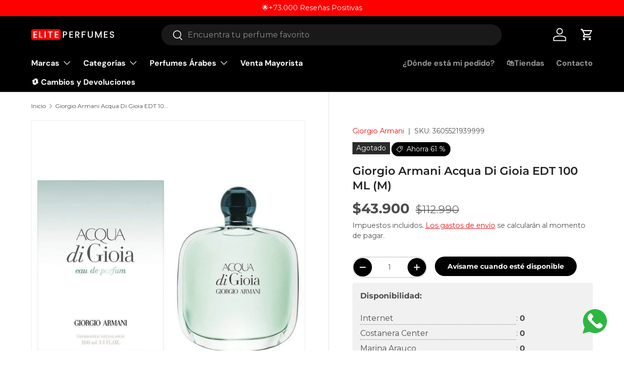

--- FILE ---
content_type: text/json
request_url: https://conf.config-security.com/model
body_size: 83
content:
{"title":"recommendation AI model (keras)","structure":"release_id=0x40:42:34:2e:54:24:31:2b:64:2b:7a:5c:39:34:77:4a:4e:22:6d:25:3d:31:53:33:57:57:72:7b:5a;keras;k8gvb8a8gumlvgvel82il2jqhj7l4vp8isyj16oldbk5yqcftj6ad51nu5lygvg2owd58wum","weights":"../weights/4042342e.h5","biases":"../biases/4042342e.h5"}

--- FILE ---
content_type: text/javascript; charset=utf-8
request_url: https://www.eliteperfumes.cl/products/giorgio-armani-acqua-di-gioia-edt-100-ml-m.js
body_size: 255
content:
{"id":1589636661284,"title":"Giorgio Armani Acqua Di Gioia EDT 100 ML (M)","handle":"giorgio-armani-acqua-di-gioia-edt-100-ml-m","description":"\u003cp\u003eGiorgio Armani Acqua Di Gioia EDT 100 ML (M)\u003c\/p\u003e","published_at":"2019-11-22T14:24:44-03:00","created_at":"2019-09-06T01:40:29-04:00","vendor":"Giorgio Armani","type":"","tags":["100 ML","Citrico","Dia","Floral","llegahoy","Mujer","nomad","Verano"],"price":4390000,"price_min":4390000,"price_max":4390000,"available":false,"price_varies":false,"compare_at_price":11299000,"compare_at_price_min":11299000,"compare_at_price_max":11299000,"compare_at_price_varies":false,"variants":[{"id":12238067269668,"title":"Default Title","option1":"Default Title","option2":null,"option3":null,"sku":"3605521939999","requires_shipping":true,"taxable":true,"featured_image":{"id":15128423759908,"product_id":1589636661284,"position":1,"created_at":"2020-08-24T17:34:22-04:00","updated_at":"2020-08-24T17:34:22-04:00","alt":null,"width":1024,"height":1024,"src":"https:\/\/cdn.shopify.com\/s\/files\/1\/0004\/8444\/2148\/products\/giorgio-armani-giorgio-armani-acqua-di-gioia-edt-100-ml-m-14955618238500.jpg?v=1598304862","variant_ids":[12238067269668]},"available":false,"name":"Giorgio Armani Acqua Di Gioia EDT 100 ML (M)","public_title":null,"options":["Default Title"],"price":4390000,"weight":400,"compare_at_price":11299000,"inventory_management":"shopify","barcode":"3605521939999","featured_media":{"alt":null,"id":7301832245284,"position":1,"preview_image":{"aspect_ratio":1.0,"height":1024,"width":1024,"src":"https:\/\/cdn.shopify.com\/s\/files\/1\/0004\/8444\/2148\/products\/giorgio-armani-giorgio-armani-acqua-di-gioia-edt-100-ml-m-14955618238500.jpg?v=1598304862"}},"quantity_rule":{"min":1,"max":null,"increment":1},"quantity_price_breaks":[],"requires_selling_plan":false,"selling_plan_allocations":[]}],"images":["\/\/cdn.shopify.com\/s\/files\/1\/0004\/8444\/2148\/products\/giorgio-armani-giorgio-armani-acqua-di-gioia-edt-100-ml-m-14955618238500.jpg?v=1598304862"],"featured_image":"\/\/cdn.shopify.com\/s\/files\/1\/0004\/8444\/2148\/products\/giorgio-armani-giorgio-armani-acqua-di-gioia-edt-100-ml-m-14955618238500.jpg?v=1598304862","options":[{"name":"Title","position":1,"values":["Default Title"]}],"url":"\/products\/giorgio-armani-acqua-di-gioia-edt-100-ml-m","media":[{"alt":null,"id":7301832245284,"position":1,"preview_image":{"aspect_ratio":1.0,"height":1024,"width":1024,"src":"https:\/\/cdn.shopify.com\/s\/files\/1\/0004\/8444\/2148\/products\/giorgio-armani-giorgio-armani-acqua-di-gioia-edt-100-ml-m-14955618238500.jpg?v=1598304862"},"aspect_ratio":1.0,"height":1024,"media_type":"image","src":"https:\/\/cdn.shopify.com\/s\/files\/1\/0004\/8444\/2148\/products\/giorgio-armani-giorgio-armani-acqua-di-gioia-edt-100-ml-m-14955618238500.jpg?v=1598304862","width":1024}],"requires_selling_plan":false,"selling_plan_groups":[]}

--- FILE ---
content_type: text/javascript; charset=utf-8
request_url: https://www.eliteperfumes.cl/products/giorgio-armani-acqua-di-gioia-edt-100-ml-m.js
body_size: 207
content:
{"id":1589636661284,"title":"Giorgio Armani Acqua Di Gioia EDT 100 ML (M)","handle":"giorgio-armani-acqua-di-gioia-edt-100-ml-m","description":"\u003cp\u003eGiorgio Armani Acqua Di Gioia EDT 100 ML (M)\u003c\/p\u003e","published_at":"2019-11-22T14:24:44-03:00","created_at":"2019-09-06T01:40:29-04:00","vendor":"Giorgio Armani","type":"","tags":["100 ML","Citrico","Dia","Floral","llegahoy","Mujer","nomad","Verano"],"price":4390000,"price_min":4390000,"price_max":4390000,"available":false,"price_varies":false,"compare_at_price":11299000,"compare_at_price_min":11299000,"compare_at_price_max":11299000,"compare_at_price_varies":false,"variants":[{"id":12238067269668,"title":"Default Title","option1":"Default Title","option2":null,"option3":null,"sku":"3605521939999","requires_shipping":true,"taxable":true,"featured_image":{"id":15128423759908,"product_id":1589636661284,"position":1,"created_at":"2020-08-24T17:34:22-04:00","updated_at":"2020-08-24T17:34:22-04:00","alt":null,"width":1024,"height":1024,"src":"https:\/\/cdn.shopify.com\/s\/files\/1\/0004\/8444\/2148\/products\/giorgio-armani-giorgio-armani-acqua-di-gioia-edt-100-ml-m-14955618238500.jpg?v=1598304862","variant_ids":[12238067269668]},"available":false,"name":"Giorgio Armani Acqua Di Gioia EDT 100 ML (M)","public_title":null,"options":["Default Title"],"price":4390000,"weight":400,"compare_at_price":11299000,"inventory_management":"shopify","barcode":"3605521939999","featured_media":{"alt":null,"id":7301832245284,"position":1,"preview_image":{"aspect_ratio":1.0,"height":1024,"width":1024,"src":"https:\/\/cdn.shopify.com\/s\/files\/1\/0004\/8444\/2148\/products\/giorgio-armani-giorgio-armani-acqua-di-gioia-edt-100-ml-m-14955618238500.jpg?v=1598304862"}},"quantity_rule":{"min":1,"max":null,"increment":1},"quantity_price_breaks":[],"requires_selling_plan":false,"selling_plan_allocations":[]}],"images":["\/\/cdn.shopify.com\/s\/files\/1\/0004\/8444\/2148\/products\/giorgio-armani-giorgio-armani-acqua-di-gioia-edt-100-ml-m-14955618238500.jpg?v=1598304862"],"featured_image":"\/\/cdn.shopify.com\/s\/files\/1\/0004\/8444\/2148\/products\/giorgio-armani-giorgio-armani-acqua-di-gioia-edt-100-ml-m-14955618238500.jpg?v=1598304862","options":[{"name":"Title","position":1,"values":["Default Title"]}],"url":"\/products\/giorgio-armani-acqua-di-gioia-edt-100-ml-m","media":[{"alt":null,"id":7301832245284,"position":1,"preview_image":{"aspect_ratio":1.0,"height":1024,"width":1024,"src":"https:\/\/cdn.shopify.com\/s\/files\/1\/0004\/8444\/2148\/products\/giorgio-armani-giorgio-armani-acqua-di-gioia-edt-100-ml-m-14955618238500.jpg?v=1598304862"},"aspect_ratio":1.0,"height":1024,"media_type":"image","src":"https:\/\/cdn.shopify.com\/s\/files\/1\/0004\/8444\/2148\/products\/giorgio-armani-giorgio-armani-acqua-di-gioia-edt-100-ml-m-14955618238500.jpg?v=1598304862","width":1024}],"requires_selling_plan":false,"selling_plan_groups":[]}